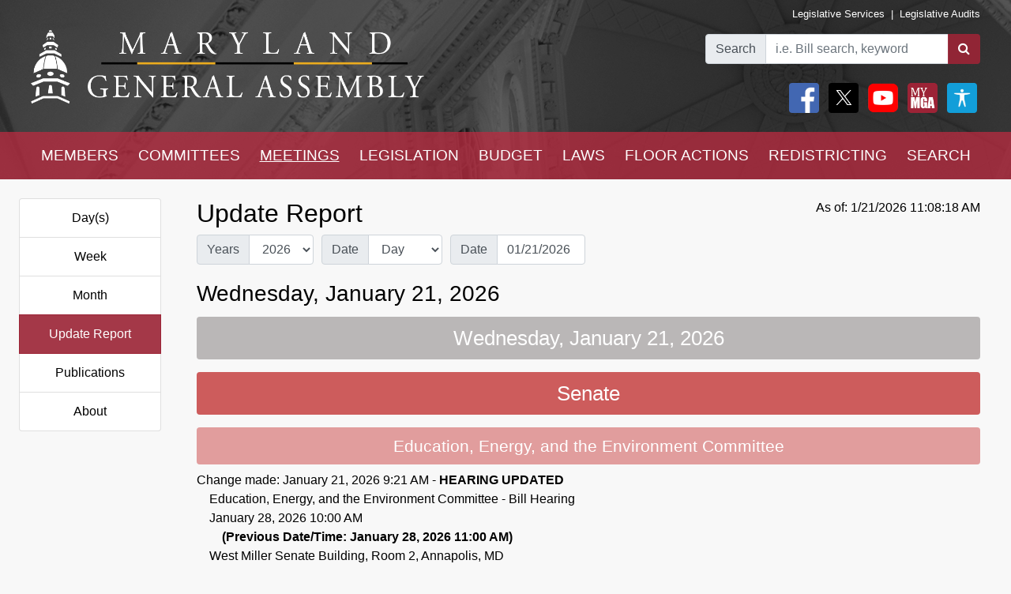

--- FILE ---
content_type: text/html; charset=utf-8
request_url: https://mgaleg.maryland.gov/mgawebsite/Meetings/UpdateReport/SB1109
body_size: 18106
content:
<!DOCTYPE html>
<html lang="en" data-theme="default-contrast">
<head>
    <meta charset="utf-8" />
    <meta name="viewport" content="width=device-width, initial-scale=1.0">
    <title>Meetings - Update Report</title>
    <link href="/mgawebsite/Content/css?v=2kNGGuTgFtNZcwng640idt63VBeArBfH-CxxZRI7n0g1" rel="stylesheet"/>

    <script src="/mgawebsite/bundles/modernizr?v=inCVuEFe6J4Q07A0AcRsbJic_UE5MwpRMNGcOtk94TE1"></script>

    <link href="https://use.typekit.net/rnf4kpu.css" rel="stylesheet" type="text/css">

    <script src="/mgawebsite/Scripts/AccessibilityWidget.js"></script>
</head>

<body>

    <div style="background-image:url('/Images/Current/Home/header-background.png'); background-attachment: fixed; position:-webkit-sticky; position: sticky; top: 0; z-index:9999; ">
        <!--#region FBShareButton-->

<script async defer crossorigin="anonymous" src="https://connect.facebook.net/en_US/sdk.js#xfbml=1&version=v3.3"></script>


<!--#endregion-->



<div class="header header-padding ">
    <div class="container-fluid">
        <div class="row">

            
            <div class="col-sm-6 align-self-center">
                <a class="header-logo-link" href="/mgawebsite/">
                    <img class="header-logo mobile-header-image" src="/Images/Current/Shared/MGALogo.png" alt="Maryland General Assembly" />
                </a>
            </div>

            
            <div class="col-sm-6 align-self-center">
                <div class="container-fluid">
                    <div class="row">
                        <div class="col text-right header-links p-0 mobile-header-links">
                            <a class="header-links" href="https://dls.maryland.gov/home/" rel="noreferrer noopener" target="_blank">Legislative Services</a>
                            &nbsp;|&nbsp;
                            <a class="header-links" href="https://www.ola.state.md.us/" rel="noreferrer noopener" target="_blank">Legislative Audits</a>
                        </div>
                    </div>

                    <div class="row mt-3 justify-content-end">

                        <div class="col-auto p-0">
                            <form class="form" id="frm">
                                <div id="group" class="input-group">

                                    

                                    <div class="input-group-prepend">
                                        <label for="bill-search" class="input-group-text">Search</label>
                                    </div>
                                    <input id="bill-search" class="form-control" type="search" placeholder="i.e. Bill search, keyword">
                                    <div class="input-group-append">
                                        <button class="btn bill-search-btn" id="searchBtn" type="submit" value="Number" title="Search">
                                            <i class="fa fa-search" title="Search" value="Search"></i>
                                        </button>
                                    </div>

                                </div>
                                <span id="errMsg" class="error hide-on-mobile">Bill number does not exist.</span>
                                <span id="errMsg2" class="error hide-on-mobile">Enter a vaild keyword.</span>

                            </form>
                        </div>

                        <div class="col-auto p-0 hide-on-mobile">

                            <div class="container-fluid">
                                <div class="row">
                                    <div class="col-auto pr-1">
                                        <div id="social">
                                            <a target="_blank" href="https://www.facebook.com/sharer/sharer.php?u=https://mgaleg.maryland.gov/mgawebsite/Meetings/UpdateReport/SB1109%2F&amp;amp;src=sdkpreparse" class="fb-xfbml-parse-ignore"><img class="rounded header-icons" alt="Facebook" style="opacity:100;" src="/Images/Icons/Facebook.png" /></a>
                                            <a id="btnTwitter" target="_blank" href="https://twitter.com/intent/tweet?text=Check%20out%20this%20article%20on%20MGA%21%20https://mgaleg.maryland.gov/mgawebsite/Meetings/UpdateReport/SB1109"><img class="rounded header-icons" alt="Twitter" style="opacity: 100; border: var(--dark-button-border);" src="/Images/Icons/Twitter.png" /></a>
                                            <a href="/mgawebsite/Information/YouTubeChannelInfo"><img class="rounded header-icons" alt="Youtube Channels" style="opacity:100;" src="/Images/Icons/YouTube.png" /></a>
                                            
                                            <button class="header-button p-0" aria-label="My MGA modal open button" onclick="$('#myMgaModal').modal('toggle');"><img class="rounded header-icons" style="opacity:100" alt="MY MGA" src="/Images/Icons/MyMGA.png" /></button>
                                            <div class="modal fade" data-backdrop="false" id="myMgaModal" data-bs-backdrop="false" aria-labelledby="exampleModalLabel" aria-hidden="true" role="dialog">
    <div class="modal-dialog mt-0" role="document">
        <div class="modal-content">
            <div class="modal-header">
                <h5 class="modal-title" id="exampleModalLongTitle">MyMGA</h5>
            </div>
            <div class="modal-body m-0 p-0">
                <div>
        <ul class="nav navbar-nav navbar-right">
            <li><a class="popover-link" href="/mgawebsite/Account/Login?registerId=Tracking" style="color:black;">Sign In</a></li>
            <li><a class="popover-link" href="/mgawebsite/Account/Register/Tracking" style="color:black;">Register</a> </li>
            <li><a class="popover-link" href="/mgawebsite/Account/ForgotPassword/Tracking" style="color:black;">Forgot Password</a></li>
        </ul>
</div>
            </div>
        </div>
    </div>
</div>
                                            <button class="header-button p-0" aria-label="My MGA modal open button" onclick="$('#accessibilityModal').modal('toggle');"><img class="rounded header-icons" style="opacity:100" alt="MY MGA" src="/Images/Icons/Accessibility.jpg" /></button>
                                            <div class="modal fade" data-backdrop="false" id="accessibilityModal" data-bs-backdrop="false" aria-labelledby="exampleModalLabel" aria-hidden="true" role="dialog">
    <div class="modal-dialog mt-0" role="document">
        <div class="modal-content">
            <div class="modal-header">
                <h5 class="modal-title" id="exampleModalLongTitle">Accessibility Tools</h5>
            </div>
            <div class="modal-body m-0 p-0">
                <div>
    <div class="row pb-3" style="margin-left:1px;">
        
        <div class="col-auto" style="border: 2px solid black; background-color: #f2f2f2; border-radius:5px;padding-right:1.8rem;">
            <div class="custom-control custom-switch">
                <input aria-label="toggle images" class="custom-control-input" type="checkbox" id="toggleImages" onchange="toggleImages()" />
                <label style="color:black;" class="custom-control-label" for="toggleImages"> Hide Images</label>
            </div>
        </div>
    </div>
    
    <div class="row pb-3">
        <div class="col-auto">
            <button class="contrast-btn" aria-label="contrast" onclick="toggleContrast();">
                <span id="contrastButtonText">Default Contrast</span>
                <div class="row" style="margin-left:5px;margin-right:10px;padding-top:10px;">
                    <div class="col-sm-4 accessibility-button-content">
                        <div class="progress accessability-progress pg-accessiblility-start">
                            <div id="prgDefaultContrast" class="progress-bar pg-accessibility" role="progressbar" style="width: 100%" aria-valuenow="25" aria-valuemin="0" aria-valuemax="100"></div>
                        </div>
                    </div>
                    <div class="col-sm-4 accessibility-button-content">
                        <div class="progress accessability-progress pg-accessiblility-middle">
                            <div id="prgHighContrast" class="progress-bar pg-accessibility" role="progressbar" style="width: 0%" aria-valuenow="25" aria-valuemin="0" aria-valuemax="100"></div>
                        </div>
                    </div>
                    <div class="col-sm-4 accessibility-button-content">
                        <div class="progress accessability-progress pg-accessiblility-end">
                            <div id="prgLowContrast" class="progress-bar pg-accessibility" role="progressbar" style="width: 0%" aria-valuenow="25" aria-valuemin="0" aria-valuemax="100"></div>
                        </div>
                    </div>
                </div>
            </button>
        </div>
    </div>
    <div class="row pb-3">
        <div class="col-auto accessibility-zoom-col">
            <button title="Zoom In" aria-label="zoom in" onclick="zoomIn()" class="accessibility-zoom-btn"><span class="fa fa-search-plus accessibility-zoom-btn-content"></span></button>
        </div>
        <div class="col-auto accessibility-zoom-col">
            <button title="Zoom Out" aria-label="zoom out" onclick="zoomOut()" class="accessibility-zoom-btn"><span class="fa fa-search-minus accessibility-zoom-btn-content"></span></button>
        </div>
        <div class="col-auto accessibility-zoom-col">
            <button title="Reset Zoom" aria-label="reset zoom" onclick="resetZoom()" class="accessibility-zoom-btn"><span class="fa fa-refresh accessibility-zoom-btn-content"></span></button>
        </div>
    </div>
    <div class="row pb-3">
        <div class="col-auto">
            <button aria-label="Reset Settings" onclick="clearSettings()" style="width:11rem;border:2px solid black;border-radius:5px;">Reset All Settings</button>
        </div>
    </div>
    <div class="row pb-3">
        <div class="col-auto">
            <button aria-label="Request Accessibility Services" onclick="window.open('https://forms.gle/dfFFqjL9UeoiKyDs6')" style="width:11rem;border:2px solid black;border-radius:5px;">Request Accessibility Services</button>

        </div>
    </div>
    <div class="row">
        <div class="col-auto">
            <button aria-label="Accessibility Feedback" onclick="window.open('mailto:webmaster@mgadls.state.md.us')" style="width:11rem;border:2px solid black;border-radius:5px;">Accessibility Feedback</button>
        </div>
    </div>
</div>

            </div>
        </div>
    </div>
</div>
                                        </div>
                                    </div>
                                    
                                    
                                </div>
                                
                            </div>
                            <div class="row" style="margin-right: 15px; flex-flow: row-reverse;">
                                
                                <div class="col-auto">
                                    <div class="row justify-content-end pt-2 pb-2 ml-0 mt-0 header-links mobile-header-links text-right">
                                    </div>
                                </div>
                            </div>
                        </div>
                    </div>
                </div>
            </div>
        </div>
    </div>
</div>

<script src="/mgawebsite/Scripts/jquery-3.4.1.min.js"></script>
<script>
    $(document).ready(function () {

        $('[data-toggle="popover"]').popover({
            html: true,
            sanitize: false
        });

        $('html').on('click', function (e) {
            if (!$(e.target).is('.mymga-popover') && $(e.target).closest('.popover').length == 0) {
                $(".mymga-popover").popover('hide');
            }
            if (!$(e.target).is('.access-popover') && $(e.target).closest('.popover').length == 0) {
                $(".access-popover").popover('hide');
            }
        });

        $('#searchBtn').click(function (e) {

            const webroot = '/mgawebsite';
            const currentYrSess = '2026RS';

            var elemVal = $('#bill-search').val();

            e.preventDefault();


            var config =
            {
                validateBillNumber: webroot + '/Search/CheckBillFormatAndExists',
                error: 'error',
                message: 'A processing error has occurred.'
            }


            function ValidateBillNumber(val) {
                var searchReg = /[\sA-Za-z]+[\sA-Za-z]+$/;
                var url = config.validateBillNumber;
                $.ajax({
                    url: url,
                    data: {
                        billNumber: val
                    },
                    method: "GET",
                    success: function (data) {

                        if (data.indexOf("exec_order") >= 0) {
                            var flag = 'exec_order:';
                            if (data.indexOf(flag) >= 0) {
                                var url = data.replace(flag, '');
                                window.open(url);
                                return true;
                            }
                        }

                        if (data.indexOf(config.error) >= 0 && !searchReg.test(elemVal)) {
                            $('#errMsg').removeClass("error").addClass("error-show").removeClass("hide-on-mobile");
                            //$('#bill-search').addClass("is-invalid");
                            //$('#social').addClass("com-style");
                            //$('#group').removeClass("search-style").addClass("com-style");
                        }
                        else if (data.indexOf(config.error) >= 0 && searchReg.test(elemVal) == true) {

                            window.location.href = webroot + '/Search/FullText' + '?category=&dropXSL=no&isadvanced=&rpp=500&pr=mgasearch&query=' + elemVal + '&order=r&af1like=' + currentYrSess + '&notq=#full-text-search-results-complete';
                        }
                        else {
                            var arrResults = data.split(',');
                            var billNum = arrResults[0];
                            var yearAndSession = arrResults[1];
                            var currentSession = arrResults[2];

                            var ysAppend = '';
                            if (yearAndSession != currentSession) {
                                ysAppend = '/?ys=' + yearAndSession;
                            }
                            else {
                                ysAppend = '/?ys=' + currentSession;
                            }

                            window.location.href = webroot + '/Legislation/Details/' + billNum + ysAppend;
                        }
                    },
                    error: function (xhr) {
                        var errMsg = url + ' ==> ' + config.message
                        alert(errMsg);
                        console.log(errMsg);
                    }
                });
            }


            //var searchReg = /^[a-zA-Z0-9-]+$/;

            if (elemVal != "") {
                ValidateBillNumber(elemVal);
            }
            else {
                $('#errMsg').removeClass("error-show").addClass("error").addClass("hide-on-mobile");
                //$('#social').addClass("search-style");
                //$('#group').addClass("search-style");

            }
            //else {

            //    if (!searchReg.test(elemVal)) {
            //        $('#errMsg2').removeClass("error").addClass("error-show");

            //    } else {
            //        window.location.href = webroot + '/Search/FullText';
            //        $('#input-box').val() = elemVal;
            //    }
            //}

        });


    });
    $(document).ready(function () {
        //****************************************************
        //set to the last selected session for these pages
        //****************************************************
        const mgaWebroot = '/mgawebsite';
        var legisSearchPage = mgaWebroot + "/Search/Legislation";
        var sessionFilter = 0;
        var sessionUrlParm = '?session=';

        var elem = $('a[href$="' + legisSearchPage + '"]:not(#btnTwitter)');
        elem.attr('href', '#');
        elem.on('click', function () {
            var legisSearchFilters = JSON.parse(sessionStorage.getItem('legisSearchFilters'));
            if (legisSearchFilters != null) {//saved filters
                window.location.href = legisSearchPage + sessionUrlParm + legisSearchFilters[sessionFilter].value;
            }
            else {
                window.location.href = legisSearchPage;
            }
        })
    });
</script>


        <div class="hide-on-mobile">

    <div class="navbar navbar-expand-sm header-padding layout-navbar panel-group">
        <div class="container-fluid">

            <button class="navbar-toggler" type="button" data-toggle="collapse" data-target="#navbarSupportedContent" aria-controls="navbarSupportedContent" aria-expanded="false" aria-label="Toggle navigation">
                <i class="fa fa-bars nav-menu-icon"></i>
                <span class="nav-menu-icon">Menu</span>
            </button>

            <div class="hide-on-non-mobile">
                <a target="_blank" href="https://www.facebook.com/sharer/sharer.php?u=https://mgaleg.maryland.gov/mgawebsite/Meetings/UpdateReport/SB1109%2F&amp;amp;src=sdkpreparse" class="fb-xfbml-parse-ignore"><img class="rounded header-icons mobile-header-icons" alt="facebook" src="/Images/Icons/Facebook.png" /></a>
                <a id="btnTwitter" target="_blank" href=https://twitter.com/intent/tweet?text=Check%20out%20this%20article%20on%20MGA%21%20https://mgaleg.maryland.gov/mgawebsite/Meetings/UpdateReport/SB1109><img class="rounded header-icons mobile-header-icons" alt="twitter" src="/Images/Icons/Twitter.png" /></a>
                <button class="navbar-toggler" type="button" data-toggle="collapse" data-target="#navbarMgaTrackingContent" aria-controls="navbarMgaTrackingContent" aria-expanded="false" aria-label="Toggle navigation">
                    <img class="rounded header-icons mobile-header-icons" alt="My MGA" src="/Images/Icons/MyMGA.png" style="border: 1px solid white;" />
                </button>
                
            </div>

            <div class="navbar-collapse collapse mobile-navbar" id="navbarSupportedContent">
                <ul class="nav justify-content-around navbar-nav" style="width:100%;">
                    <li>
                        <div class="dropdown">
<a class="nav-link navbar-text dropbtn" href="/mgawebsite/Members/District">MEMBERS</a>    <div id="navCollapseMembers" class="dropdown-content">
<a class="dropdown-item" href="/mgawebsite/Members/District" target="_self">Find My Representatives</a>
<a class="dropdown-item" href="/mgawebsite/Members/Index/senate" target="_self">Senate</a>
<a class="dropdown-item" href="/mgawebsite/Members/Index/house" target="_self">House</a>
<a class="dropdown-item" href="/mgawebsite/Members/Publications" target="_self">Publications</a>
<a class="dropdown-item" href="/mgawebsite/Members/RelatedLinks" target="_self">Related Links</a>
<a class="dropdown-item" href="/mgawebsite/Members/About" target="_self">About</a>
    </div>
</div>

                    </li>
                    <li>
                        <div class="dropdown">
<a class="nav-link navbar-text dropbtn" href="/mgawebsite/Committees/Charts">COMMITTEES</a>    <div id="navCollapseCommittees" class="dropdown-content">
<a class="dropdown-item" href="/mgawebsite/Committees/Charts" target="_self">Charts</a>
<a class="dropdown-item" href="/mgawebsite/Committees/Index/senate" target="_self">Senate</a>
<a class="dropdown-item" href="/mgawebsite/Committees/Index/house" target="_self">House</a>
<a class="dropdown-item" href="/mgawebsite/Committees/Index/other" target="_self">Other</a>
<a class="dropdown-item" href="/mgawebsite/Committees/Publications" target="_self">Publications</a>
<a class="dropdown-item" href="/mgawebsite/Committees/RelatedLinks" target="_self">Related Links</a>
<a class="dropdown-item" href="/mgawebsite/Committees/About" target="_self">About</a>
    </div>
</div>

                    </li>
                    <li>
                        <div class="dropdown">
<a class="nav-link navbar-text dropbtn dropbtn-active" href="/mgawebsite/Meetings/Day/SB1109">MEETINGS</a>    <div id="navCollapseMeetings" class="dropdown-content">
<a class="dropdown-item" href="/mgawebsite/Meetings/Day/SB1109" target="_self">Day(s)</a>
<a class="dropdown-item" href="/mgawebsite/Meetings/Week/SB1109" target="_self">Week</a>
<a class="dropdown-item" href="/mgawebsite/Meetings/Month/SB1109" target="_self">Month</a>
<a class="dropdown-item" href="/mgawebsite/Meetings/UpdateReport/SB1109" target="_self">Update Report</a>
<a class="dropdown-item" href="/mgawebsite/Meetings/Publications" target="_self">Publications</a>
<a class="dropdown-item" href="/mgawebsite/Meetings/About" target="_self">About</a>
    </div>
</div>

                    </li>
                    <li>
                        <div class="dropdown">
<a class="nav-link navbar-text dropbtn" href="/mgawebsite/Legislation/Charts">LEGISLATION</a>    <div id="navCollapseLegislation" class="dropdown-content">
<a class="dropdown-item" href="/mgawebsite/Legislation/Charts" target="_self">Charts</a>
<a class="dropdown-item" href="/mgawebsite/Legislation/Index/senate" target="_self">Senate</a>
<a class="dropdown-item" href="/mgawebsite/Legislation/Index/house" target="_self">House</a>
<a class="dropdown-item" href="/mgawebsite/Legislation/Publications" target="_self">Publications</a>
<a class="dropdown-item" href="/mgawebsite/Legislation/About" target="_self">About</a>
    </div>
</div>

                    </li>
                    <li>
                        <div class="dropdown">
<a class="nav-link navbar-text dropbtn" href="/mgawebsite/Budget/Charts">BUDGET</a>    <div id="navCollapseBudget" class="dropdown-content">
<a class="dropdown-item" href="/mgawebsite/Budget/Charts" target="_self">Charts</a>
<a class="dropdown-item" href="/mgawebsite/Budget/Analyses" target="_self">Analyses</a>
<a class="dropdown-item" href="/mgawebsite/Budget/Legislation" target="_self">Legislation</a>
<a class="dropdown-item" href="/mgawebsite/Budget/BondInitiatives" target="_self">Bond Initiatives</a>
<a class="dropdown-item" href="/mgawebsite/Budget/Publications" target="_self">Publications</a>
<a class="dropdown-item" href="/mgawebsite/Budget/RelatedLinks" target="_self">Related Links</a>
<a class="dropdown-item" href="/mgawebsite/Budget/About" target="_self">About</a>
    </div>
</div>

                    </li>
                    <li>
                        <div class="dropdown">
<a class="nav-link navbar-text dropbtn" href="/mgawebsite/Laws/Statutes">LAWS</a>    <div id="navCollapseLaws" class="dropdown-content">
<a class="dropdown-item" href="/mgawebsite/Laws/Statutes" target="_self">Statutes</a>
<a class="dropdown-item" href="/mgawebsite/Laws/Counties" target="_self">Counties</a>
<a class="dropdown-item" href="/mgawebsite/Laws/Municipalities" target="_self">Municipalities</a>
<a class="dropdown-item" href="/mgawebsite/Laws/Publications" target="_self">Publications</a>
<a class="dropdown-item" href="/mgawebsite/Laws/RelatedLinks" target="_self">Related Links</a>
<a class="dropdown-item" href="/mgawebsite/Laws/About" target="_self">About</a>
    </div>
</div>

                    </li>
                    <li>
                        <div class="dropdown">
<a class="nav-link navbar-text dropbtn" href="/mgawebsite/FloorActions/Status">FLOOR ACTIONS</a>    <div id="navCollapseFloorActions" class="dropdown-content">
<a class="dropdown-item" href="/mgawebsite/FloorActions/Status" target="_self">Status</a>
<a class="dropdown-item" href="/mgawebsite/FloorActions/Agenda/agendas" target="_self">Agendas</a>
<a class="dropdown-item" href="/mgawebsite/FloorActions/Index/senate" target="_self">Senate Index</a>
<a class="dropdown-item" href="/mgawebsite/FloorActions/Index/house" target="_self">House Index</a>
<a class="dropdown-item" href="/mgawebsite/FloorActions/FollowBothChambers" target="_blank">Follow Both Chambers</a>
<a class="dropdown-item" href="/mgawebsite/FloorActions/Publications" target="_self">Publications</a>
<a class="dropdown-item" href="/mgawebsite/FloorActions/About" target="_self">About</a>
    </div>
</div>

                    </li>
                    <li>
                        <div class="dropdown">
<a class="nav-link navbar-text dropbtn" href="/mgawebsite/Redistricting/Congressional">REDISTRICTING</a>    <div id="navCollapseRedistricting" class="dropdown-content">
<a class="dropdown-item" href="/mgawebsite/Redistricting/Congressional" target="_self">Congressional</a>
<a class="dropdown-item" href="/mgawebsite/Redistricting/Legislative" target="_self">Legislative</a>
    </div>
</div>

                    </li>
                    <li>
                        <div class="dropdown">
<a class="nav-link navbar-text dropbtn" href="/mgawebsite/Search/Legislation">SEARCH</a>    <div id="navCollapseSearch" class="dropdown-content">
<a class="dropdown-item" href="/mgawebsite/Search/Legislation" target="_self">Legislation</a>
<a class="dropdown-item" href="/mgawebsite/Search/FullText" target="_self">Full Text</a>
<a class="dropdown-item" href="/mgawebsite/Search/Publications" target="_self">Publications</a>
<a class="dropdown-item" href="/mgawebsite/Search/Media" target="_self">Media</a>
    </div>
</div>

                    </li>
                </ul>
            </div>
        </div>
    </div>
</div>
        <div class="hide-on-non-mobile">

    <div class="navbar navbar-expand-sm header-padding layout-navbar panel-group">
        <div class="container-fluid panel-default">

            <button id="btnMenu" class="navbar-toggler" type="button" data-toggle="collapse" data-target="#navbarSupportedContent" aria-controls="navbarSupportedContent" aria-expanded="false" aria-label="Toggle navigation" onclick="toggleMyMGA();toggleYouTube()">
                <i class="fa fa-bars nav-menu-icon"></i>
                <span class="nav-menu-icon">Menu</span>
            </button>

            <div class="hide-on-non-mobile">
                <a target="_blank" href="https://www.facebook.com/sharer/sharer.php?u=https://mgaleg.maryland.gov/mgawebsite/Meetings/UpdateReport/SB1109%2F&amp;amp;src=sdkpreparse" class="fb-xfbml-parse-ignore"><img class="rounded header-icons mobile-header-icons" alt="Facebook" src="/Images/Icons/Facebook.png" /></a>
                <a id="btnTwitter" target="_blank" href=https://twitter.com/intent/tweet?text=Check%20out%20this%20article%20on%20MGA%21%20https://mgaleg.maryland.gov/mgawebsite/Meetings/UpdateReport/SB1109><img class="rounded header-icons mobile-header-icons" alt="Twitter" src="/Images/Icons/Twitter.png" /></a>
                <button id="btnYouTube" class="navbar-toggler" type="button" data-toggle="collapse" data-target="#navbarYouTubeContent" aria-controls="navbarYouTubeContent" aria-expanded="false" aria-label="Toggle navigation" onclick="toggleMenu();toggleMyMGA();">
                    <img class="rounded header-icons mobile-header-icons" alt="Youtube Channels" src="/Images/Icons/YouTube.png" style="border: 1px solid white;" />
                </button>
                <button id="btnMyMGA" class="navbar-toggler" type="button" data-toggle="collapse" data-target="#navbarMgaTrackingContent" aria-controls="navbarMgaTrackingContent" aria-expanded="false" aria-label="Toggle navigation" onclick="toggleMenu();toggleYouTube();">
                    <img class="rounded header-icons mobile-header-icons" alt="My MGA" src="/Images/Icons/MyMGA.png" style="border: 1px solid white;" />
                </button>

                
            </div>

            <div class="navbar-collapse collapse mobile-navbar" id="navbarSupportedContent">
                <ul class="nav justify-content-around navbar-nav" style="width:100%;">
                    <li>
                        <div class="">
        <a class="nav-link navbar-text dropbtn " data-toggle="collapse" href="#navCollapseMembers" role="button" aria-expanded="false" aria-controls="navCollapseMembers">MEMBERS</a>
    <div id="navCollapseMembers" class="collapse">
<a class="dropdown-item navbar-text" href="/mgawebsite/Members/District" target="_self">Find My Representatives</a>
<a class="dropdown-item navbar-text" href="/mgawebsite/Members/Index/senate" target="_self">Senate</a>
<a class="dropdown-item navbar-text" href="/mgawebsite/Members/Index/house" target="_self">House</a>
<a class="dropdown-item navbar-text" href="/mgawebsite/Members/Publications" target="_self">Publications</a>
<a class="dropdown-item navbar-text" href="/mgawebsite/Members/RelatedLinks" target="_self">Related Links</a>
<a class="dropdown-item navbar-text" href="/mgawebsite/Members/About" target="_self">About</a>
    </div>
</div>

                    </li>
                    <li>
                        <div class="">
        <a class="nav-link navbar-text dropbtn " data-toggle="collapse" href="#navCollapseCommittees" role="button" aria-expanded="false" aria-controls="navCollapseMembers">COMMITTEES</a>
    <div id="navCollapseCommittees" class="collapse">
<a class="dropdown-item navbar-text" href="/mgawebsite/Committees/Index/senate" target="_self">Senate</a>
<a class="dropdown-item navbar-text" href="/mgawebsite/Committees/Index/house" target="_self">House</a>
<a class="dropdown-item navbar-text" href="/mgawebsite/Committees/Index/other" target="_self">Other</a>
<a class="dropdown-item navbar-text" href="/mgawebsite/Committees/Publications" target="_self">Publications</a>
<a class="dropdown-item navbar-text" href="/mgawebsite/Committees/RelatedLinks" target="_self">Related Links</a>
<a class="dropdown-item navbar-text" href="/mgawebsite/Committees/About" target="_self">About</a>
    </div>
</div>

                    </li>
                    <li>
                        <div class="">
        <a class="nav-link navbar-text dropbtn  dropbtn-active" data-toggle="collapse" href="#navCollapseMeetings" role="button" aria-expanded="false" aria-controls="navCollapseMembers">MEETINGS</a>
    <div id="navCollapseMeetings" class="collapse">
<a class="dropdown-item navbar-text" href="/mgawebsite/Meetings/Day/SB1109" target="_self">Day(s)</a>
<a class="dropdown-item navbar-text" href="/mgawebsite/Meetings/UpdateReport/SB1109" target="_self">Update Report</a>
<a class="dropdown-item navbar-text" href="/mgawebsite/Meetings/Publications" target="_self">Publications</a>
<a class="dropdown-item navbar-text" href="/mgawebsite/Meetings/About" target="_self">About</a>
    </div>
</div>

                    </li>
                    <li>
                        <div class="">
        <a class="nav-link navbar-text dropbtn " data-toggle="collapse" href="#navCollapseLegislation" role="button" aria-expanded="false" aria-controls="navCollapseMembers">LEGISLATION</a>
    <div id="navCollapseLegislation" class="collapse">
<a class="dropdown-item navbar-text" href="/mgawebsite/Legislation/Index/senate" target="_self">Senate</a>
<a class="dropdown-item navbar-text" href="/mgawebsite/Legislation/Index/house" target="_self">House</a>
<a class="dropdown-item navbar-text" href="/mgawebsite/Legislation/Publications" target="_self">Publications</a>
<a class="dropdown-item navbar-text" href="/mgawebsite/Legislation/About" target="_self">About</a>
    </div>
</div>

                    </li>
                    <li>
                        <div class="">
        <a class="nav-link navbar-text dropbtn " data-toggle="collapse" href="#navCollapseBudget" role="button" aria-expanded="false" aria-controls="navCollapseMembers">BUDGET</a>
    <div id="navCollapseBudget" class="collapse">
<a class="dropdown-item navbar-text" href="/mgawebsite/Budget/Analyses" target="_self">Analyses</a>
<a class="dropdown-item navbar-text" href="/mgawebsite/Budget/Legislation" target="_self">Legislation</a>
<a class="dropdown-item navbar-text" href="/mgawebsite/Budget/BondInitiatives" target="_self">Bond Initiatives</a>
<a class="dropdown-item navbar-text" href="/mgawebsite/Budget/Publications" target="_self">Publications</a>
<a class="dropdown-item navbar-text" href="/mgawebsite/Budget/RelatedLinks" target="_self">Related Links</a>
<a class="dropdown-item navbar-text" href="/mgawebsite/Budget/About" target="_self">About</a>
    </div>
</div>

                    </li>
                    <li>
                        <div class="">
        <a class="nav-link navbar-text dropbtn " data-toggle="collapse" href="#navCollapseLaws" role="button" aria-expanded="false" aria-controls="navCollapseMembers">LAWS</a>
    <div id="navCollapseLaws" class="collapse">
<a class="dropdown-item navbar-text" href="/mgawebsite/Laws/Statutes" target="_self">Statutes</a>
<a class="dropdown-item navbar-text" href="/mgawebsite/Laws/Counties" target="_self">Counties</a>
<a class="dropdown-item navbar-text" href="/mgawebsite/Laws/Municipalities" target="_self">Municipalities</a>
<a class="dropdown-item navbar-text" href="/mgawebsite/Laws/Publications" target="_self">Publications</a>
<a class="dropdown-item navbar-text" href="/mgawebsite/Laws/RelatedLinks" target="_self">Related Links</a>
<a class="dropdown-item navbar-text" href="/mgawebsite/Laws/About" target="_self">About</a>
    </div>
</div>

                    </li>
                    <li>
                        <div class="">
        <a class="nav-link navbar-text dropbtn " data-toggle="collapse" href="#navCollapseFloorActions" role="button" aria-expanded="false" aria-controls="navCollapseMembers">FLOOR ACTIONS</a>
    <div id="navCollapseFloorActions" class="collapse">
<a class="dropdown-item navbar-text" href="/mgawebsite/FloorActions/Status" target="_self">Status</a>
<a class="dropdown-item navbar-text" href="/mgawebsite/FloorActions/Agenda/agendas" target="_self">Agendas</a>
<a class="dropdown-item navbar-text" href="/mgawebsite/FloorActions/Index/senate" target="_self">Senate Index</a>
<a class="dropdown-item navbar-text" href="/mgawebsite/FloorActions/Index/house" target="_self">House Index</a>
<a class="dropdown-item navbar-text" href="/mgawebsite/FloorActions/Publications" target="_self">Publications</a>
<a class="dropdown-item navbar-text" href="/mgawebsite/FloorActions/About" target="_self">About</a>
    </div>
</div>

                    </li>
                    <li>
                        <div class="">
        <a class="nav-link navbar-text dropbtn " data-toggle="collapse" href="#navCollapseRedistricting" role="button" aria-expanded="false" aria-controls="navCollapseMembers">REDISTRICTING</a>
    <div id="navCollapseRedistricting" class="collapse">
<a class="dropdown-item navbar-text" href="/mgawebsite/Redistricting/Congressional" target="_self">Congressional</a>
<a class="dropdown-item navbar-text" href="/mgawebsite/Redistricting/Legislative" target="_self">Legislative</a>
    </div>
</div>

                    </li>
                    <li>
                        <div class="">
        <a class="nav-link navbar-text dropbtn " data-toggle="collapse" href="#navCollapseSearch" role="button" aria-expanded="false" aria-controls="navCollapseMembers">SEARCH</a>
    <div id="navCollapseSearch" class="collapse">
<a class="dropdown-item navbar-text" href="/mgawebsite/Search/Legislation" target="_self">Legislation</a>
<a class="dropdown-item navbar-text" href="/mgawebsite/Search/FullText" target="_self">Full Text</a>
<a class="dropdown-item navbar-text" href="/mgawebsite/Search/Publications" target="_self">Publications</a>
<a class="dropdown-item navbar-text" href="/mgawebsite/Search/Media" target="_self">Media</a>
    </div>
</div>

                    </li>
                </ul>
            </div>
                <div class="navbar-collapse collapse mobile-navbar hide-on-non-mobile" id="navbarMgaTrackingContent">
                    <ul class="nav justify-content-around navbar-nav" style="width:100%;">

                        <li>
                            <a class="nav-link navbar-text dropbtn" href="/mgawebsite/MyMGATracking/ManageLists">Track</a>
                        </li>
                        <li>
                            <a class="nav-link navbar-text dropbtn" href="/mgawebsite/MyMGATracking/WitnessSignup">Witness Signup</a>
                        </li>
                        <li>
                            <a class="nav-link navbar-text dropbtn" href="/mgawebsite/MyMGATracking/FAQ">FAQ</a>
                        </li>
                        <li>
                            <a class="nav-link navbar-text dropbtn" href="/mgawebsite/Manage/ChangePassword">Change Password</a>
                        </li>
                        <li>
                            <a class="nav-link navbar-text dropbtn" href="/mgawebsite/MyMGATracking/CancelAccount">Cancel Account</a>
                        </li>
                        
                    </ul>
                </div>
                <div class="navbar-collapse collapse mobile-navbar hide-on-non-mobile" id="navbarYouTubeContent">
                    <ul class="nav justify-content-around navbar-nav" style="width:100%;">
                        <li>
                            <a class="nav-link navbar-text dropbtn" href="/mgawebsite/Information/YouTubeChannelInfo?id=s">Senate</a>
                        </li>
                        <li>
                            <a class="nav-link navbar-text dropbtn" href="/mgawebsite/Information/YouTubeChannelInfo?id=h">House</a>
                        </li>
                        <li>
                            <a class="nav-link navbar-text dropbtn" href="/mgawebsite/Information/YouTubeChannelInfo?id=o">Other</a>
                        </li>
                        <li>
                            <a class="nav-link navbar-text dropbtn" href="/mgawebsite/Information/YouTubeChannelInfoAbout">About</a>
                        </li>
                    </ul>
                </div>

        </div>
    </div>
</div>
    </div>

    <div class="container-fluid zero-out-padding-horizontal">

        
            <div class="container-fluid rounded view-page-content">
                    <div class="row">
                        <div id="leftNavPrint" class="col-sm-4 col-md-3 col-lg-2">
                            <div id="memberNav" class="list-group text-center left-nav hide-on-mobile">
<a class="list-group-item list-group-item-action" href="/mgawebsite/Meetings/Day/SB1109" target="_self">Day(s)</a>
<a class="list-group-item list-group-item-action" href="/mgawebsite/Meetings/Week/SB1109" target="_self">Week</a>
<a class="list-group-item list-group-item-action" href="/mgawebsite/Meetings/Month/SB1109" target="_self">Month</a>
<a class="list-group-item list-group-item-action active" href="/mgawebsite/Meetings/UpdateReport/SB1109" target="_self">Update Report</a>
<a class="list-group-item list-group-item-action" href="/mgawebsite/Meetings/Publications" target="_self">Publications</a>
<a class="list-group-item list-group-item-action" href="/mgawebsite/Meetings/About" target="_self">About</a>
</div>
                        </div>
                        <div id="mainBody" class="col-sm-8 col-md-9 col-lg-10 col-print-12">
                            


<div class="container-fluid">

    

    
    <div class="row">
        <div class="col-sm-7">
            <h2>Update Report</h2>
        </div>
        <div class="col-sm-5 text-right">
            As of: 1/21/2026 11:08:18 AM
        </div>
    </div>

    
    <div class="row">
        <div class="col-sm-12">
<form action="/mgawebsite/Meetings/RefreshUpdateReport" id="filtersForm" method="post">                <input type="hidden" id="yearSession" name="ys" value="2026rs" />
                <div class="form-row">
                    <div class="form-group col-auto">
                        <div class="input-group">
                            <div class="input-group-prepend">
                                <label class="input-group-text" for="Years">Years</label>
                            </div>
                            <select class="form-control" id="Years" name="Years"><option value="2026rs">2026</option>
<option value="2025s1">2025</option>
<option value="2024rs">2024</option>
<option value="2023rs">2023</option>
<option value="2022rs">2022</option>
<option value="2021rs">2021</option>
<option value="2020rs">2020</option>
<option value="2019rs">2019</option>
</select>
                        </div>
                    </div>
                    <div class="form-group col-auto">
                        <div class="input-group">
                            <div class="input-group-prepend">
                                <label class="input-group-text" for="DateTypeDropdown">Date</label>
                            </div>
                            <select Name="dateType" class="form-control date-picker" id="SelectedDateType" name="SelectedDateType"><option selected="selected" value="day">Day</option>
<option value="range">Range</option>
</select>
                        </div>
                    </div>
                    <div class="form-group col-auto">
                        <div id="divDateRange" class="input-group" style="display:none;">
                            <div class="input-group-prepend">
                                <label class="input-group-text">Date Range</label>
                            </div>
                            <input type="text" id="datepickerRange" aria-label="Date Range Picker" name="hearingDateRange" value="01/21/2026 - 01/21/2026" class="form-control date-picker-range" />
                        </div>
                        <div id="divDateDay" class="input-group" style="">
                            <div class="input-group-prepend">
                                <label class="input-group-text">Date</label>
                            </div>
                            <input type="text" id="datepickerDay" aria-label="Date Day Picker" name="hearingDateDay" value="01/21/2026" class="form-control date-picker" />
                        </div>
                    </div>
                </div>
</form>        </div>
    </div>

    

    <div class="row">
        <div class="col-auto">
            <div class="hearsched-page-header">
                <text>Wednesday, January 21, 2026</text>
            </div>
        </div>
    </div>



    <div id="divAllHearingChanges">

                <div class="row">
                    <div class="col">
                        <div class="hearsched-chamber-banner changes-date-header rounded text-center">
                            Wednesday, January 21, 2026
                        </div>
                    </div>
                </div>
                    <div class="row">
                        <div class="col">
                            <div class="hearsched-chamber-banner senate rounded text-center">
                                Senate
                            </div>
                        </div>
                    </div>
                        <div class="row">
                            <div class="col">
                                <div class="hearsched-committee-banner senate rounded text-center">
                                    Education, Energy, and the Environment Committee
                                </div>
                            </div>
                        </div>
                            <div class="row">
                                <div class="col">
                                    <div>
                                        Change made: January 21, 2026 9:21 AM - <text class="bold-text">HEARING UPDATED</text>
                                    </div>
                                </div>
                            </div>
                            <div class="">
                                <div class="row">
                                    <div class="col">
                                        <div class="hearsched-table-indent-row">
                                            Education, Energy, and the Environment Committee - Bill Hearing
                                        </div>
                                    </div>
                                </div>
                                <div class="row">
                                    <div class="col">
                                        <div class="hearsched-table-indent-row">
                                            January 28, 2026 10:00 AM 
                                        </div>

                                                <div class="hearsched-table-indent-row-2x hearsched-table-change-report-text">
                                                    (Previous Date/Time: January 28, 2026 11:00 AM)
                                                </div>

                                    </div>
                                </div>
                                <div class="row">
                                    <div class="col">
                                        <div class="hearsched-table-indent-row">
                                            West Miller Senate Building, Room 2, Annapolis, MD
                                        </div>

                                    </div>
                                </div>

                                <div class="row pt-2">
                                    <div class="col">
                                        <div>

                                                            <div class="">
                                                                        <div class="table table-sm hearsched-table">
                                                                            <div class="hearsched-table-alt-row hearsched-table-row row">
                                                                                <div class="col-sm-2">SB0007</div>
                                                                                <div class="col-sm-3">Sen Simonaire</div>

                                                                                <div class="hide-on-non-mobile"><hr /></div>

                                                                                <div class="col-sm-7">Higher Education - Douglas J. J. Peters Veterans of the Afghanistan and Iraq Conflicts Scholarship - Repeal of Termination Date</div>
                                                                            </div>
                                                                        </div>
                                                            </div>
                                                            <div class="">
                                                                        <div class="table table-sm hearsched-table">
                                                                            <div class=" hearsched-table-row row">
                                                                                <div class="col-sm-2">SB0070</div>
                                                                                <div class="col-sm-3">Chr Education, Energy, and the Environmen</div>

                                                                                <div class="hide-on-non-mobile"><hr /></div>

                                                                                <div class="col-sm-7">Adult Education - High School Diploma Pathways - GED Option Pilot Program and MDiplomaWorks Pathway</div>
                                                                            </div>
                                                                        </div>
                                                            </div>
                                                            <div class="">
                                                                        <div class="table table-sm hearsched-table">
                                                                            <div class="hearsched-table-alt-row hearsched-table-row row">
                                                                                <div class="col-sm-2">SB0142</div>
                                                                                <div class="col-sm-3">Chr Education, Energy, and the Environmen</div>

                                                                                <div class="hide-on-non-mobile"><hr /></div>

                                                                                <div class="col-sm-7">Maryland Military Department - National Guard - Tuition Assistance</div>
                                                                            </div>
                                                                        </div>
                                                            </div>
                                                            <div class="">
                                                                        <div class="table table-sm hearsched-table">
                                                                            <div class=" hearsched-table-row row">
                                                                                <div class="col-sm-2">SB0198</div>
                                                                                <div class="col-sm-3">Sen A. Washington</div>

                                                                                <div class="hide-on-non-mobile"><hr /></div>

                                                                                <div class="col-sm-7">Prince George&#39;s Community College - Aerospace Technology Studies Program</div>
                                                                            </div>
                                                                        </div>
                                                            </div>
                                                            <div class="">
                                                                        <div class="table table-sm hearsched-table">
                                                                            <div class="hearsched-table-alt-row hearsched-table-row row">
                                                                                <div class="col-sm-2">SB0207</div>
                                                                                <div class="col-sm-3">Chr Education, Energy, and the Environmen</div>

                                                                                <div class="hide-on-non-mobile"><hr /></div>

                                                                                <div class="col-sm-7">Higher Education - Guaranteed Access Grant Program - Applicability</div>
                                                                            </div>
                                                                        </div>
                                                            </div>
                                                            <div class="">
                                                                        <div class="table table-sm hearsched-table">
                                                                            <div class=" hearsched-table-row row">
                                                                                <div class="col-sm-2">SB0208</div>
                                                                                <div class="col-sm-3">Sen Charles</div>

                                                                                <div class="hide-on-non-mobile"><hr /></div>

                                                                                <div class="col-sm-7">Maryland Higher Education Commission - Religious Educational Institutions - Certificate of Approval</div>
                                                                            </div>
                                                                        </div>
                                                            </div>
                                                            <div class="">
                                                                        <div class="table table-sm hearsched-table">
                                                                            <div class="hearsched-table-alt-row hearsched-table-row row">
                                                                                <div class="col-sm-2">SB0212</div>
                                                                                <div class="col-sm-3">Sen Corderman</div>

                                                                                <div class="hide-on-non-mobile"><hr /></div>

                                                                                <div class="col-sm-7">Higher Education - Nonresident Tuition - Exemption for Dependents of State or Local Public Safety Employees (Maryland Fallen Heroes Tuition Benefits Act)</div>
                                                                            </div>
                                                                        </div>
                                                            </div>
                                        </div>
                                    </div>
                                </div>
                            </div>
                            <hr />
                    <div class="row">
                        <div class="col">
                            <div class="hearsched-chamber-banner house rounded text-center">
                                House
                            </div>
                        </div>
                    </div>
                        <div class="row">
                            <div class="col">
                                <div class="hearsched-committee-banner house rounded text-center">
                                    Government, Labor, and Elections Committee
                                </div>
                            </div>
                        </div>
                            <div class="row">
                                <div class="col">
                                    <div>
                                        Change made: January 21, 2026 9:53 AM - <text class="bold-text">HEARING ADDED</text>
                                    </div>
                                </div>
                            </div>
                            <div class="">
                                <div class="row">
                                    <div class="col">
                                        <div class="hearsched-table-indent-row">
                                            Government, Labor, and Elections Committee - Bill Hearing
                                        </div>
                                    </div>
                                </div>
                                <div class="row">
                                    <div class="col">
                                        <div class="hearsched-table-indent-row">
                                            January 27, 2026 2:00 PM 
                                        </div>


                                    </div>
                                </div>
                                <div class="row">
                                    <div class="col">
                                        <div class="hearsched-table-indent-row">
                                            House Office Building, Room 145, Annapolis, MD
                                        </div>

                                    </div>
                                </div>

                                <div class="row pt-2">
                                    <div class="col">
                                        <div>

                                                            <div class="">
                                                                        <div class="table table-sm hearsched-table">
                                                                            <div class="hearsched-table-alt-row hearsched-table-row row">
                                                                                <div class="col-sm-2">HB0074</div>
                                                                                <div class="col-sm-3">Del S. Johnson</div>

                                                                                <div class="hide-on-non-mobile"><hr /></div>

                                                                                <div class="col-sm-7">State Procurement - Construction and Services - Contract Modification</div>
                                                                            </div>
                                                                        </div>
                                                            </div>
                                                            <div class="">
                                                                        <div class="table table-sm hearsched-table">
                                                                            <div class=" hearsched-table-row row">
                                                                                <div class="col-sm-2">HB0086</div>
                                                                                <div class="col-sm-3">Del Vogel</div>

                                                                                <div class="hide-on-non-mobile"><hr /></div>

                                                                                <div class="col-sm-7">State and Local Employees - Cancer Screening - Paid Leave</div>
                                                                            </div>
                                                                        </div>
                                                            </div>
                                                            <div class="">
                                                                        <div class="table table-sm hearsched-table">
                                                                            <div class="hearsched-table-alt-row hearsched-table-row row">
                                                                                <div class="col-sm-2">HB0122</div>
                                                                                <div class="col-sm-3">Del Szeliga, et al</div>

                                                                                <div class="hide-on-non-mobile"><hr /></div>

                                                                                <div class="col-sm-7">State Aid - Nonprofits - Status</div>
                                                                            </div>
                                                                        </div>
                                                            </div>
                                                            <div class="">
                                                                        <div class="table table-sm hearsched-table">
                                                                            <div class=" hearsched-table-row row">
                                                                                <div class="col-sm-2">HB0147</div>
                                                                                <div class="col-sm-3">Del Guzzone</div>

                                                                                <div class="hide-on-non-mobile"><hr /></div>

                                                                                <div class="col-sm-7">Nonprofit Organizations Navigator - Termination Provision - Repeal</div>
                                                                            </div>
                                                                        </div>
                                                            </div>
                                                            <div class="">
                                                                        <div class="table table-sm hearsched-table">
                                                                            <div class="hearsched-table-alt-row hearsched-table-row row">
                                                                                <div class="col-sm-2">HB0193</div>
                                                                                <div class="col-sm-3">Del Kerr</div>

                                                                                <div class="hide-on-non-mobile"><hr /></div>

                                                                                <div class="col-sm-7">State Procurement - Transparency and Procedures</div>
                                                                            </div>
                                                                        </div>
                                                            </div>
                                                            <div class="">
                                                                        <div class="table table-sm hearsched-table">
                                                                            <div class=" hearsched-table-row row">
                                                                                <div class="col-sm-2">HB0262</div>
                                                                                <div class="col-sm-3">Chr GVC (Dept)</div>

                                                                                <div class="hide-on-non-mobile"><hr /></div>

                                                                                <div class="col-sm-7">State Government – Council for Open Data – Membership and Responsibilities</div>
                                                                            </div>
                                                                        </div>
                                                            </div>
                                                            <div class="">
                                                                        <div class="table table-sm hearsched-table">
                                                                            <div class="hearsched-table-alt-row hearsched-table-row row">
                                                                                <div class="col-sm-2">HB0266</div>
                                                                                <div class="col-sm-3">Chr GVC (Dept)</div>

                                                                                <div class="hide-on-non-mobile"><hr /></div>

                                                                                <div class="col-sm-7">Department of Information Technology – Information Technology Investment Fund – Uses</div>
                                                                            </div>
                                                                        </div>
                                                            </div>
                                                            <div class="">
                                                                        <div class="table table-sm hearsched-table">
                                                                            <div class=" hearsched-table-row row">
                                                                                <div class="col-sm-2">HB0270</div>
                                                                                <div class="col-sm-3">Chr GVC (Dept)</div>

                                                                                <div class="hide-on-non-mobile"><hr /></div>

                                                                                <div class="col-sm-7">Military Family Inclusion Act</div>
                                                                            </div>
                                                                        </div>
                                                            </div>
                                                            <div class="">
                                                                        <div class="table table-sm hearsched-table">
                                                                            <div class="hearsched-table-alt-row hearsched-table-row row">
                                                                                <div class="col-sm-2">HB0300</div>
                                                                                <div class="col-sm-3">Chr GVC (Dept)</div>

                                                                                <div class="hide-on-non-mobile"><hr /></div>

                                                                                <div class="col-sm-7">State Contracts - Prohibited Provisions - Exemptions</div>
                                                                            </div>
                                                                        </div>
                                                            </div>
                                                            <div class="">
                                                                        <div class="table table-sm hearsched-table">
                                                                            <div class=" hearsched-table-row row">
                                                                                <div class="col-sm-2">HB0301</div>
                                                                                <div class="col-sm-3">Chr GVC (Dept)</div>

                                                                                <div class="hide-on-non-mobile"><hr /></div>

                                                                                <div class="col-sm-7">Maryland Military Department – Supervision of State Active Duty Personnel</div>
                                                                            </div>
                                                                        </div>
                                                            </div>
                                                            <div class="">
                                                                        <div class="table table-sm hearsched-table">
                                                                            <div class="hearsched-table-alt-row hearsched-table-row row">
                                                                                <div class="col-sm-2">HB0304</div>
                                                                                <div class="col-sm-3">Del Grammer</div>

                                                                                <div class="hide-on-non-mobile"><hr /></div>

                                                                                <div class="col-sm-7">Public Information Act - Data Manipulation</div>
                                                                            </div>
                                                                        </div>
                                                            </div>
                                                            <div class="">
                                                                        <div class="table table-sm hearsched-table">
                                                                            <div class=" hearsched-table-row row">
                                                                                <div class="col-sm-2">HB0364</div>
                                                                                <div class="col-sm-3">Del Kipke</div>

                                                                                <div class="hide-on-non-mobile"><hr /></div>

                                                                                <div class="col-sm-7">State Veterans&#39; Cemeteries - Interment</div>
                                                                            </div>
                                                                        </div>
                                                            </div>
                                        </div>
                                    </div>
                                </div>
                            </div>
                            <hr />
                        <div class="row">
                            <div class="col">
                                <div class="hearsched-committee-banner house rounded text-center">
                                    Judiciary Committee
                                </div>
                            </div>
                        </div>
                            <div class="row">
                                <div class="col">
                                    <div>
                                        Change made: January 21, 2026 10:08 AM - <text class="bold-text">ITEM(S) ADDED/REMOVED</text>
                                    </div>
                                </div>
                            </div>
                            <div class="">
                                <div class="row">
                                    <div class="col">
                                        <div class="hearsched-table-indent-row">
                                            Judiciary Committee - Bill Hearing
                                        </div>
                                    </div>
                                </div>
                                <div class="row">
                                    <div class="col">
                                        <div class="hearsched-table-indent-row">
                                            February 4, 2026 1:00 PM 
                                        </div>


                                    </div>
                                </div>
                                <div class="row">
                                    <div class="col">
                                        <div class="hearsched-table-indent-row">
                                            House Office Building, Room 100, Annapolis, MD
                                        </div>

                                    </div>
                                </div>

                                <div class="row pt-2">
                                    <div class="col">
                                        <div>

                                                            <div class="hearsched-strike">
                                                                        <div class="table table-sm hearsched-table">
                                                                            <div class="hearsched-table-alt-row hearsched-table-row row">
                                                                                <div class="col-sm-2">HB0082</div>
                                                                                <div class="col-sm-3">Del Cardin</div>

                                                                                <div class="hide-on-non-mobile"><hr /></div>

                                                                                <div class="col-sm-7">Recordation and Transfer Taxes - Exemption for Related Business Entities - Common Law Trusts</div>
                                                                            </div>
                                                                        </div>
                                                            </div>
                                                                <div class="table table-sm hearsched-table">
                                                                    <div class="hearsched-table-alt-row hearsched-table-row row">
                                                                        <div class="col-sm-12">
                                                                            <div class="hearsched-table-indent-row hearsched-table-change-report-text">
                                                                                REMOVED: 10:08 AM
                                                                            </div>
                                                                        </div>
                                                                    </div>
                                                                </div>
                                        </div>
                                    </div>
                                </div>
                            </div>
                            <hr />
                    <div class="row">
                        <div class="col">
                            <div class="hearsched-chamber-banner other rounded text-center">
                                Other
                            </div>
                        </div>
                    </div>
                        <div class="row">
                            <div class="col">
                                <div class="hearsched-committee-banner other rounded text-center">
                                    Carroll
                                </div>
                            </div>
                        </div>
                            <div class="row">
                                <div class="col">
                                    <div>
                                        Change made: January 21, 2026 10:53 AM - <text class="bold-text">HEARING ADDED</text>
                                    </div>
                                </div>
                            </div>
                            <div class="">
                                <div class="row">
                                    <div class="col">
                                        <div class="hearsched-table-indent-row">
                                            Carroll - Other
                                        </div>
                                    </div>
                                </div>
                                <div class="row">
                                    <div class="col">
                                        <div class="hearsched-table-indent-row">
                                            January 29, 2026 8:30 AM 
                                        </div>


                                    </div>
                                </div>
                                <div class="row">
                                    <div class="col">
                                        <div class="hearsched-table-indent-row">
                                            Zoom / YouTube
                                        </div>

                                    </div>
                                </div>

                                <div class="row pt-2">
                                    <div class="col">
                                        <div>

                                        </div>
                                    </div>
                                </div>
                            </div>
                            <hr />
    </div>

</div>


                        </div>
                    </div>

                 <!-- Modal display for validation -->
<div class="modal fade" id="validateModal" style="z-index:100000" tabindex="-1" aria-labelledby="staticBackdropLabelChanged" aria-hidden="true">
    <div class="modal-dialog modal-dialog-centered">
        <div class="modal-content">
            <div class="modal-header d-inline fw-bold">
                <i class="fa-solid fa-circle-exclamation text-danger"></i>
                <span class="d-inline">Validation</span>
            </div>
            <div class="modal-body d-inline">
                <div class="d-inline"><span tabindex="0">Please fix the following: <br/> <div class="validation-summary-valid" data-valmsg-summary="true"><ul><li style="display:none"></li>
</ul></div></span></div>
            </div>

            <div class="modal-footer">
                <button type="button" class="btn btn-primary" id="modalOK" data-dismiss="modal">OK</button>
            </div>
        </div>
    </div>
</div>

            </div>

    </div>

     <!-- Modal display for validation -->
<div class="modal fade" id="alertSuccessModal" style="z-index:100000" tabindex="-1" aria-labelledby="staticBackdropLabelChanged" aria-hidden="true">
    <div class="modal-dialog modal-dialog-centered">
        <div class="modal-content">
            <div class="modal-header d-inline">
                <i class="fa-solid fa-circle-exclamation text-warning"></i>
                <div id="alertTitle" class="d-inline">Success</div>
            </div>
            <div class="modal-body">
                <div class="d-inline">
                    <span tabindex="0" id="alertSuccessMsg">
                    </span>
                </div>
            </div>
            <div class="modal-footer">
                <button type="button" class="btn btn-primary" data-dismiss="modal" aria-label="Okay"><i class="fa fa-check"></i> Okay</button>
            </div>
        </div>
    </div>
</div>

    <footer>
        
<div class="footer">


    <!-- Footer Links -->
    <div class="container-fluid text-center text-md-left">

        <!-- Grid row -->
        <div class="row">

            <!-- Grid column -->
            <div class="col-md-2 mx-auto">

                <img src="/Images/Current/Shared/Seal_of_Maryland.png" class="footer-seal" alt="Maryland General Assembly" />

            </div>
            <!-- Grid column -->

            <hr class="clearfix w-100 d-md-none">

            <!-- Grid column -->
            <div class="col-md-3 mx-auto">

                <!-- Links -->
                <div class="footer-header mt-1 mb-1">Helpful Links</div>

                <ul class="list-unstyled">
                    <li>
                        <div class="footer-content"><a class="footer-links" href="https://www.maryland.gov/Pages/default.aspx" rel="noreferrer noopener" target="_blank">Executive Branch</a></div>
                    </li>
                    <li>
                        <div class="footer-content"><a class="footer-links" href="https://www.courts.state.md.us/" rel="noreferrer noopener" target="_blank">Judicial Branch</a></div>
                    </li>
                    <li>
                        <div class="footer-content"><a class="footer-links" href="http://dls.maryland.gov/home/" rel="noreferrer noopener" target="_blank">Department of Legislative Services</a></div>
                    </li>
                    <li>
                        <div class="footer-content"><a class="footer-links" href="https://www.ola.state.md.us/" rel="noreferrer noopener" target="_blank">Office of Legislative Audits</a></div>
                    </li>
                    <li>
                        <div class="footer-content"><a class="footer-links" href="https://www.ola.state.md.us/fraud/ola-fraud-hotline/" rel="noreferrer noopener" target="_blank">Report Fraud & Abuse in State Government</a></div>
                    </li>
                </ul>

            </div>
            <!-- Grid column -->

            <hr class="clearfix w-100 d-md-none">

            <!-- Grid column -->
            <div class="col-md-3 mx-auto">

                <!-- Links -->
                <div class="footer-header mt-1 mb-1">Quick Links</div>

                <ul class="list-unstyled">
                    <li>
                        <div class="footer-content"><a class="footer-links" href="http://dls.maryland.gov/library/educational-tours/" target="_blank">Guided Tours</a></div>
                    </li>
                    <li>
                        <div class="footer-content"><a class="footer-links" href="/mgawebsite/Information/Text/contact_us">Contact Us</a></div>
                    </li>
                    <li>
                        <div class="footer-content"><a class="footer-links" href="/mgawebsite/Information/Text/visit">Visit</a></div>
                    </li>
                    <li>
                        <div class="footer-content"><a class="footer-links" href="/mgawebsite/Information/Text/about_mga">About the General Assembly</a></div>
                    </li>
                    <li>
                        <div class="footer-content"><a class="footer-links" href="/mgawebsite/Information/Text/access">Accessibility</a></div>
                    </li>
                    <li>
                        <div class="footer-content"><a class="footer-links" href="/mgawebsite/Information/Text/privacy_notice">Privacy Notice</a></div>
                    </li>
                    <li>
                        <div class="footer-content"><a class="footer-links" rel="noreferrer noopener" target="_blank" href="/mgawebsite/Information/VideoTutorials">Video Tutorials</a></div>

                    </li>
                </ul>

            </div>
            <!-- Grid column -->

            <hr class="clearfix w-100 d-md-none">

            <!-- Grid column -->
            <div class="col-md-3 mx-auto">

                <!-- Links -->
                <div class="footer-header mt-1 mb-1">Helpful Tools</div>

                <ul class="list-unstyled">
                    <li>
                        <div class="footer-content">Download <a href="#" class="footer-links" data-toggle="modal" data-target="#legislative-data">Legislative Data</a>

<!-- Modal -->
<div class="modal fade contactForm modal-color" id="legislative-data" tabindex="-1" role="dialog" aria-labelledby="legislativeDataLabel" aria-hidden="true">
    <div class="modal-dialog modal-lg" role="document">
        <div class="modal-content">
            <div class="modal-header">
                <h5 class="modal-title bold-text modal-text-color" id="legislativeDataLabel">Open Legislative Data Download</h5>
                <button type="button" class="close" data-dismiss="modal" aria-label="Close">
                    <span aria-hidden="true">&times;</span>
                </button>
            </div>
            <div class="modal-body">
                <div class="modal-text-color">You are about to download a "comma-separated values" (CSV) file and/or a JSON file.</div>

                <div class="btn-style modal-text-color">
                    <text class="bold-text">The file includes</text> information such as number, sponsor, title, legislative status, synopsis, committee assignments,
                    legislative history, hearing dates, etc for each piece of legislation introduced during the selected legislative session.
                </div>

                <div class="btn-style modal-text-color">
                    <text class="bold-text">A word about the file format:</text> CSV and JSON files are common file formats, widely supported by consumer and business applications and is used to move data between programs.
                    The file you download can be imported into Excel, a text editor, browser, or any other application that supports the CSV and JSON formats. To save, right-click button and save as desired file format.
                </div>

                <div class="modal-text-color modal-style">
                    <ul class="list-unstyled">
                        <li class="modal-style">
                            2026 Regular Session <a href="/2026rs/misc/billsmasterlist/BillMasterList.csv" type="button" class="btn btn-primary msg-style">CSV</a>
                            <a href="/2026rs/misc/billsmasterlist/legislation.json" type="button" class="btn btn-primary msg-style" target="_blank">JSON</a>
                            &nbsp;*Updated hourly
                        </li>

                        <li class="modal-style">
                            2025 Regular Session <a href="/2025rs/misc/billsmasterlist/BillMasterList.csv" type="button" class="btn btn-primary msg-style">CSV</a>
                            <a href="/2025rs/misc/billsmasterlist/legislation.json" type="button" class="btn btn-primary msg-style" target="_blank">JSON</a>
                        </li>

                        <li class="modal-style">
                            2024 Regular Session <a href="/2024rs/misc/billsmasterlist/BillMasterList.csv" type="button" class="btn btn-primary msg-style">CSV</a>
                            <a href="/2024rs/misc/billsmasterlist/legislation.json" type="button" class="btn btn-primary msg-style" target="_blank">JSON</a>
                        </li>

                        <li class="modal-style">
                            2023 Regular Session <a href="/2023rs/misc/billsmasterlist/BillMasterList.csv" type="button" class="btn btn-primary msg-style">CSV</a>
                            <a href="/2023rs/misc/billsmasterlist/legislation.json" type="button" class="btn btn-primary msg-style" target="_blank">JSON</a>
                        </li>

                        <li class="modal-style">
                            2022 Regular Session <a href="/2022rs/misc/billsmasterlist/BillMasterList.csv" type="button" class="btn btn-primary msg-style">CSV</a>
                            <a href="/2022rs/misc/billsmasterlist/legislation.json" type="button" class="btn btn-primary msg-style" target="_blank">JSON</a>
                        </li>

                        <li class="modal-style">
                            2021 Special Session <a href="/2021s1/misc/billsmasterlist/BillMasterList.csv" type="button" class="btn btn-primary msg-style">CSV</a>
                            <a href="/2021s1/misc/billsmasterlist/legislation.json" type="button" class="btn btn-primary msg-style" target="_blank">JSON</a>
                        </li>

                        <li class="modal-style">
                            2021 Regular Session <a href="/2021rs/misc/billsmasterlist/BillMasterList.csv" type="button" class="btn btn-primary msg-style">CSV</a>
                            <a href="/2021rs/misc/billsmasterlist/legislation.json" type="button" class="btn btn-primary msg-style" target="_blank">JSON</a>
                        </li>

                        <li class="modal-style">
                            2020 Regular Session <a href="/2020rs/misc/billsmasterlist/BillMasterList.csv" type="button" class="btn btn-primary msg-style">CSV</a>
                            <a href="/2020rs/misc/billsmasterlist/legislation.json" type="button" class="btn btn-primary msg-style" target="_blank">JSON</a>
                        </li>


                        <li class="modal-style">
                            2019 Regular Session <a href="/2019rs/misc/billsmasterlist/BillMasterList.csv" type="button" class="btn btn-primary msg-style">CSV</a>
                            <a href="/2019rs/misc/billsmasterlist/legislation.json" type="button" class="btn btn-primary msg-style" target="_blank">JSON</a>
                        </li>


                        <li class="modal-style">
                            2018 Regular Session <a href="/2018rs/misc/billsmasterlist/BillMasterList.csv" type="button" class="btn btn-primary msg-style">CSV</a>
                            <a href="/2018rs/misc/billsmasterlist/legislation.json" type="button" class="btn btn-primary msg-style" target="_blank">JSON</a>
                        </li>


                        <li class="modal-style">
                            2017 Regular Session <a href="/2017rs/misc/billsmasterlist/BillMasterList.csv" type="button" class="btn btn-primary msg-style">CSV</a>
                            <a href="/2017rs/misc/billsmasterlist/legislation.json" type="button" class="btn btn-primary msg-style" target="_blank">JSON</a>
                        </li>

                    </ul>
                </div>

            </div>
            <div class="modal-footer">
                <a href="http://mgaleg.maryland.gov/pubs-current/current-open-data-help.pdf" target="_blank">Open Data Help</a>
            </div>
        </div>
    </div>
</div>
</div>
                    </li>
                    <li>
                        <div class="mt-4 footer-content" id="google_translate_element"></div>
                    </li>
                </ul>

            </div>
            <!-- Grid column -->

        </div>
        <!-- Grid row -->

    </div>
    <!-- Footer Links -->


</div>


<script type="text/javascript">
    function googleTranslateElementInit() {
        new google.translate.TranslateElement({ pageLanguage: 'en' }, 'google_translate_element');
    }
</script>

<script type="text/javascript" src="//translate.google.com/translate_a/element.js?cb=googleTranslateElementInit"></script>
    </footer>

    
    <a id="back-to-top" href="#" class="btn btn-primary btn-lg back-to-top" role="button" title="Click to return on the top page" data-toggle="tooltip" data-placement="left"><span class="fa fa-chevron-up"></span><span class="sr-only">Click to return on the top page</span></a>

    <!-- Modal for displaying interface to confirmation modal -->
<div class="modal fade" id="alertModal" data-bs-backdrop="static" data-bs-keyboard="false" tabindex="-1" style="z-index:100000" role="dialog" aria-hidden="true">
    <div class="modal-dialog modal-dialog-centered" role="document" aria-labelledby="alertTitle">
        <div class="modal-content">
            <div class="modal-header d-inline">
                <i class="fa-solid fa-circle-exclamation text-warning"></i>
                <div id="alertTitle" class="d-inline">Alert</div>
            </div>
            <div class="modal-body">
                <div class="d-inline"><span tabindex="0" id="alertMsg"></div>
            </div>
            <div class="modal-footer">
                <button type="button" class="btn btn-primary" data-dismiss="modal" aria-label="yes" id="btnAlertOkay"><i class="fa fa-check"></i> Okay</button>
            </div>
        </div>
    </div>
</div>

    <script src="/mgawebsite/bundles/lib?v=bH4mn383BfL7r5ZlzPxe1_OHWdSczUP24T_TNDIM3pA1"></script>

    

    <script type="text/javascript">

        window.onload = function () {
            findContrast();
            findToggleImages();
            findZoom();
        };

        $(document).ready(function () {
            //$('#access').on('shown.bs.popover', function () {
            //    document.getElementById('toggleImages').checked = localStorage.getItem("toggleImages") == 'true';
            //    setContrast(localStorage.getItem("contrast"));
            //});

            //Scroll to top logic
            JumpToTop('#back-to-top');

        });

        $('body').click(function (e) {
            $("#myMgaModal").modal("hide");
            if ($(e.target).parents("#accessibilityModal").length != 1) {
                $("#accessibilityModal").modal("hide");
            }
        });

        $("#myMgaModal").on('hidden.bs.modal', function () {
            if ($("#accessibilityModal").hasClass('show') && !$('body').hasClass('modal-open')) {
                $('body').addClass('modal-open');
            }
        })

        $("#accessibilityModal").on('hidden.bs.modal', function () {
            if ($("#myMgaModal").hasClass('show') && !$('body').hasClass('modal-open')) {
                $('body').addClass('modal-open');
            }
        })

        if ('0' != '0') {
            $('#validateModal').modal('toggle');
        }


        if ('' != '' && '' != null) {
            $('#alertSuccessModal').modal('toggle');
        }

        //Logic for mobile controls of the two menu buttons
        function toggleMyMGA() {
            var temp = $('#navbarMgaTrackingContent').prop('class');
            if (temp.indexOf('show') > -1) {
                $('#btnMyMGA').click();
            }
        }

        function toggleMenu() {
            var temp = $('#navbarSupportedContent').prop('class');
            if (temp.indexOf('show') > -1) {
                $('#btnMenu').click();
            }
        }

        function toggleYouTube() {
            var temp = $('#navbarYouTubeContent').prop('class');
            if (temp.indexOf('show') > -1) {
                $('#btnYouTube').click();
            }
        }
    </script>

    

    <script>
        $(document).ready(function () {
            let ys = '2026rs';
            if (ys != '') {
                $('#Years').val(ys);
            }

            //handle for the year dropdown
            $('#Years').change(function () {
                $('#yearSession').val($('#Years').find(':selected').val());
                $("#filtersForm").submit();
            });

            ////enable bootstrap tooltips on page
            //$(function () {
            //    $('[data-toggle="tooltip"]').tooltip()
            //});

            //enable pop overs on page
            $(function () {
                $('[data-toggle="popover"]').popover({ html: true, sanitize: false })
            })

        });


        ///////////////////// INITIALIZATIONS /////////////////////////

        //initialize date picker
        $(function () {

            if ('' != '') {
                $('input[name="hearingDateDay"]').daterangepicker({
                    singleDatePicker: true,
                    showDropdowns: true,
                    "minDate": '1/1/2026',
                    "maxDate": ''
                });
            }
            else {
                $('input[name="hearingDateDay"]').daterangepicker({
                    singleDatePicker: true,
                    showDropdowns: true,
                    "minDate": '1/1/2026'
                });
            }

        });

        //initialize date range picker
        $(function () {

            if ('' != '') {
                $('input[name="hearingDateRange"]').daterangepicker({
                    opens: 'left',
                    "minDate": '1/1/2026',
                    "maxDate": ''
                });
            }
            else {
                $('input[name="hearingDateRange"]').daterangepicker({
                    opens: 'left',
                    "minDate": '1/1/2026'
                });
            }

        });


        ///////////////////// EVENT HANDLERS /////////////////////////


        //submit form when range is selected
        $('#datepickerRange').on('apply.daterangepicker', function (ev, picker) {
            $("#filtersForm").submit();
        });

        //submit form when date is selected
        $('#datepickerDay').on('apply.daterangepicker', function (ev, picker) {
            $("#filtersForm").submit();
        });

        //show the appropriate date type dropdown
        $('#SelectedDateType').change(function () {
            $.fn.showDateTypeDropdown();
        });

        ///////////////////// USER FUNCTIONS /////////////////////////

        //function to show the appropriate date type dropdown
        $.fn.showDateTypeDropdown = function () {
            var dateType = $("#SelectedDateType").val().toLowerCase();

            if (dateType == 'day') {
                $('#divDateRange').hide();
                $('#divDateDay').show();
            }

            if (dateType == 'range') {
                $('#divDateDay').hide();
                $('#divDateRange').show();
            }
        }

    </script>


</body>
</html>
